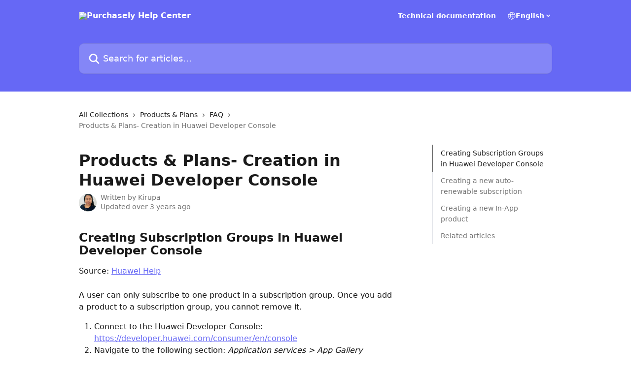

--- FILE ---
content_type: text/html; charset=utf-8
request_url: https://help.purchasely.io/en/articles/6321787-products-plans-creation-in-huawei-developer-console
body_size: 14820
content:
<!DOCTYPE html><html lang="en"><head><meta charSet="utf-8" data-next-head=""/><title data-next-head="">Products &amp; Plans- Creation in Huawei Developer Console | Purchasely Help Center</title><meta property="og:title" content="Products &amp; Plans- Creation in Huawei Developer Console | Purchasely Help Center" data-next-head=""/><meta name="twitter:title" content="Products &amp; Plans- Creation in Huawei Developer Console | Purchasely Help Center" data-next-head=""/><meta property="og:description" content="" data-next-head=""/><meta name="twitter:description" content="" data-next-head=""/><meta name="description" content="" data-next-head=""/><meta property="og:type" content="article" data-next-head=""/><meta name="robots" content="all" data-next-head=""/><meta name="viewport" content="width=device-width, initial-scale=1" data-next-head=""/><link href="https://intercom.help/purchasely/assets/favicon" rel="icon" data-next-head=""/><link rel="canonical" href="https://help.purchasely.io/en/articles/6321787-products-plans-creation-in-huawei-developer-console" data-next-head=""/><link rel="alternate" href="https://help.purchasely.io/en/articles/6321787-products-plans-creation-in-huawei-developer-console" hrefLang="en" data-next-head=""/><link rel="alternate" href="https://help.purchasely.io/en/articles/6321787-products-plans-creation-in-huawei-developer-console" hrefLang="x-default" data-next-head=""/><link nonce="j4OJHUOMIY2q0DI13/igturhepMIFIDjb9zr8bjGmWU=" rel="preload" href="https://static.intercomassets.com/_next/static/css/3141721a1e975790.css" as="style"/><link nonce="j4OJHUOMIY2q0DI13/igturhepMIFIDjb9zr8bjGmWU=" rel="stylesheet" href="https://static.intercomassets.com/_next/static/css/3141721a1e975790.css" data-n-g=""/><noscript data-n-css="j4OJHUOMIY2q0DI13/igturhepMIFIDjb9zr8bjGmWU="></noscript><script defer="" nonce="j4OJHUOMIY2q0DI13/igturhepMIFIDjb9zr8bjGmWU=" nomodule="" src="https://static.intercomassets.com/_next/static/chunks/polyfills-42372ed130431b0a.js"></script><script defer="" src="https://static.intercomassets.com/_next/static/chunks/7506.a4d4b38169fb1abb.js" nonce="j4OJHUOMIY2q0DI13/igturhepMIFIDjb9zr8bjGmWU="></script><script src="https://static.intercomassets.com/_next/static/chunks/webpack-9467db35ebb51a5b.js" nonce="j4OJHUOMIY2q0DI13/igturhepMIFIDjb9zr8bjGmWU=" defer=""></script><script src="https://static.intercomassets.com/_next/static/chunks/framework-1f1b8d38c1d86c61.js" nonce="j4OJHUOMIY2q0DI13/igturhepMIFIDjb9zr8bjGmWU=" defer=""></script><script src="https://static.intercomassets.com/_next/static/chunks/main-2c5e5f2c49cfa8a6.js" nonce="j4OJHUOMIY2q0DI13/igturhepMIFIDjb9zr8bjGmWU=" defer=""></script><script src="https://static.intercomassets.com/_next/static/chunks/pages/_app-eeb3563fd84abde7.js" nonce="j4OJHUOMIY2q0DI13/igturhepMIFIDjb9zr8bjGmWU=" defer=""></script><script src="https://static.intercomassets.com/_next/static/chunks/d0502abb-aa607f45f5026044.js" nonce="j4OJHUOMIY2q0DI13/igturhepMIFIDjb9zr8bjGmWU=" defer=""></script><script src="https://static.intercomassets.com/_next/static/chunks/6190-ef428f6633b5a03f.js" nonce="j4OJHUOMIY2q0DI13/igturhepMIFIDjb9zr8bjGmWU=" defer=""></script><script src="https://static.intercomassets.com/_next/static/chunks/5729-6d79ddfe1353a77c.js" nonce="j4OJHUOMIY2q0DI13/igturhepMIFIDjb9zr8bjGmWU=" defer=""></script><script src="https://static.intercomassets.com/_next/static/chunks/296-7834dcf3444315af.js" nonce="j4OJHUOMIY2q0DI13/igturhepMIFIDjb9zr8bjGmWU=" defer=""></script><script src="https://static.intercomassets.com/_next/static/chunks/4835-9db7cd232aae5617.js" nonce="j4OJHUOMIY2q0DI13/igturhepMIFIDjb9zr8bjGmWU=" defer=""></script><script src="https://static.intercomassets.com/_next/static/chunks/2735-8954effe331a5dbf.js" nonce="j4OJHUOMIY2q0DI13/igturhepMIFIDjb9zr8bjGmWU=" defer=""></script><script src="https://static.intercomassets.com/_next/static/chunks/pages/%5BhelpCenterIdentifier%5D/%5Blocale%5D/articles/%5BarticleSlug%5D-cb17d809302ca462.js" nonce="j4OJHUOMIY2q0DI13/igturhepMIFIDjb9zr8bjGmWU=" defer=""></script><script src="https://static.intercomassets.com/_next/static/q6-H78BUaZoMFb5mLFXsB/_buildManifest.js" nonce="j4OJHUOMIY2q0DI13/igturhepMIFIDjb9zr8bjGmWU=" defer=""></script><script src="https://static.intercomassets.com/_next/static/q6-H78BUaZoMFb5mLFXsB/_ssgManifest.js" nonce="j4OJHUOMIY2q0DI13/igturhepMIFIDjb9zr8bjGmWU=" defer=""></script><meta name="sentry-trace" content="032afd6b86dad940bbf2647c1d24b040-933a747625e64b2b-0"/><meta name="baggage" content="sentry-environment=production,sentry-release=ea9fe877243eed5ba8f1a47418a175aad6af4299,sentry-public_key=187f842308a64dea9f1f64d4b1b9c298,sentry-trace_id=032afd6b86dad940bbf2647c1d24b040,sentry-org_id=2129,sentry-sampled=false,sentry-sample_rand=0.6734364082527923,sentry-sample_rate=0"/><style id="__jsx-3336710802">:root{--body-bg: rgb(255, 255, 255);
--body-image: none;
--body-bg-rgb: 255, 255, 255;
--body-border: rgb(230, 230, 230);
--body-primary-color: #1a1a1a;
--body-secondary-color: #737373;
--body-reaction-bg: rgb(242, 242, 242);
--body-reaction-text-color: rgb(64, 64, 64);
--body-toc-active-border: #737373;
--body-toc-inactive-border: #f2f2f2;
--body-toc-inactive-color: #737373;
--body-toc-active-font-weight: 400;
--body-table-border: rgb(204, 204, 204);
--body-color: hsl(0, 0%, 0%);
--footer-bg: rgb(255, 255, 255);
--footer-image: none;
--footer-border: rgb(230, 230, 230);
--footer-color: hsl(211, 10%, 61%);
--header-bg: rgb(102, 104, 245);
--header-image: none;
--header-color: hsl(0, 0%, 100%);
--collection-card-bg: rgb(255, 255, 255);
--collection-card-image: none;
--collection-card-color: hsl(239, 88%, 68%);
--card-bg: rgb(255, 255, 255);
--card-border-color: rgb(230, 230, 230);
--card-border-inner-radius: 6px;
--card-border-radius: 8px;
--card-shadow: 0 1px 2px 0 rgb(0 0 0 / 0.05);
--search-bar-border-radius: 10px;
--search-bar-width: 100%;
--ticket-blue-bg-color: #dce1f9;
--ticket-blue-text-color: #334bfa;
--ticket-green-bg-color: #d7efdc;
--ticket-green-text-color: #0f7134;
--ticket-orange-bg-color: #ffebdb;
--ticket-orange-text-color: #b24d00;
--ticket-red-bg-color: #ffdbdb;
--ticket-red-text-color: #df2020;
--header-height: 245px;
--header-subheader-background-color: ;
--header-subheader-font-color: ;
--content-block-color: hsl(0, 0%, 0%);
--content-block-button-color: hsl(0, 0%, 0%);
--content-block-button-radius: nullpx;
--primary-color: hsl(239, 88%, 68%);
--primary-color-alpha-10: hsla(239, 88%, 68%, 0.1);
--primary-color-alpha-60: hsla(239, 88%, 68%, 0.6);
--text-on-primary-color: #1a1a1a}</style><style id="__jsx-1611979459">:root{--font-family-primary: system-ui, "Segoe UI", "Roboto", "Helvetica", "Arial", sans-serif, "Apple Color Emoji", "Segoe UI Emoji", "Segoe UI Symbol"}</style><style id="__jsx-2466147061">:root{--font-family-secondary: system-ui, "Segoe UI", "Roboto", "Helvetica", "Arial", sans-serif, "Apple Color Emoji", "Segoe UI Emoji", "Segoe UI Symbol"}</style><style id="__jsx-cf6f0ea00fa5c760">.fade-background.jsx-cf6f0ea00fa5c760{background:radial-gradient(333.38%100%at 50%0%,rgba(var(--body-bg-rgb),0)0%,rgba(var(--body-bg-rgb),.00925356)11.67%,rgba(var(--body-bg-rgb),.0337355)21.17%,rgba(var(--body-bg-rgb),.0718242)28.85%,rgba(var(--body-bg-rgb),.121898)35.03%,rgba(var(--body-bg-rgb),.182336)40.05%,rgba(var(--body-bg-rgb),.251516)44.25%,rgba(var(--body-bg-rgb),.327818)47.96%,rgba(var(--body-bg-rgb),.409618)51.51%,rgba(var(--body-bg-rgb),.495297)55.23%,rgba(var(--body-bg-rgb),.583232)59.47%,rgba(var(--body-bg-rgb),.671801)64.55%,rgba(var(--body-bg-rgb),.759385)70.81%,rgba(var(--body-bg-rgb),.84436)78.58%,rgba(var(--body-bg-rgb),.9551)88.2%,rgba(var(--body-bg-rgb),1)100%),var(--header-image),var(--header-bg);background-size:cover;background-position-x:center}</style><style id="__jsx-27f84a20f81f6ce9">.table-of-contents::-webkit-scrollbar{width:8px}.table-of-contents::-webkit-scrollbar-thumb{background-color:#f2f2f2;border-radius:8px}</style><style id="__jsx-a49d9ef8a9865a27">.table_of_contents.jsx-a49d9ef8a9865a27{max-width:260px;min-width:260px}</style><style id="__jsx-62724fba150252e0">.related_articles section a{color:initial}</style><style id="__jsx-4bed0c08ce36899e">.article_body a:not(.intercom-h2b-button){color:var(--primary-color)}article a.intercom-h2b-button{background-color:var(--primary-color);border:0}.zendesk-article table{overflow-x:scroll!important;display:block!important;height:auto!important}.intercom-interblocks-unordered-nested-list ul,.intercom-interblocks-ordered-nested-list ol{margin-top:16px;margin-bottom:16px}.intercom-interblocks-unordered-nested-list ul .intercom-interblocks-unordered-nested-list ul,.intercom-interblocks-unordered-nested-list ul .intercom-interblocks-ordered-nested-list ol,.intercom-interblocks-ordered-nested-list ol .intercom-interblocks-ordered-nested-list ol,.intercom-interblocks-ordered-nested-list ol .intercom-interblocks-unordered-nested-list ul{margin-top:0;margin-bottom:0}.intercom-interblocks-image a:focus{outline-offset:3px}</style></head><body><div id="__next"><div dir="ltr" class="h-full w-full"><a href="#main-content" class="sr-only font-bold text-header-color focus:not-sr-only focus:absolute focus:left-4 focus:top-4 focus:z-50" aria-roledescription="Link, Press control-option-right-arrow to exit">Skip to main content</a><main class="header__lite"><header id="header" data-testid="header" class="jsx-cf6f0ea00fa5c760 flex flex-col text-header-color"><div class="jsx-cf6f0ea00fa5c760 relative flex grow flex-col mb-9 bg-header-bg bg-header-image bg-cover bg-center pb-9"><div id="sr-announcement" aria-live="polite" class="jsx-cf6f0ea00fa5c760 sr-only"></div><div class="jsx-cf6f0ea00fa5c760 flex h-full flex-col items-center marker:shrink-0"><section class="relative flex w-full flex-col mb-6 pb-6"><div class="header__meta_wrapper flex justify-center px-5 pt-6 leading-none sm:px-10"><div class="flex items-center w-240" data-testid="subheader-container"><div class="mo__body header__site_name"><div class="header__logo"><a href="/en/"><img src="https://downloads.intercomcdn.com/i/o/278347/18bcba493cf4306cf24ee7c5/a784ff4cd9e7c652d8a8d669af5a373a.png" height="173" alt="Purchasely Help Center"/></a></div></div><div><div class="flex items-center font-semibold"><div class="flex items-center md:hidden" data-testid="small-screen-children"><button class="flex items-center border-none bg-transparent px-1.5" data-testid="hamburger-menu-button" aria-label="Open menu"><svg width="24" height="24" viewBox="0 0 16 16" xmlns="http://www.w3.org/2000/svg" class="fill-current"><path d="M1.86861 2C1.38889 2 1 2.3806 1 2.85008C1 3.31957 1.38889 3.70017 1.86861 3.70017H14.1314C14.6111 3.70017 15 3.31957 15 2.85008C15 2.3806 14.6111 2 14.1314 2H1.86861Z"></path><path d="M1 8C1 7.53051 1.38889 7.14992 1.86861 7.14992H14.1314C14.6111 7.14992 15 7.53051 15 8C15 8.46949 14.6111 8.85008 14.1314 8.85008H1.86861C1.38889 8.85008 1 8.46949 1 8Z"></path><path d="M1 13.1499C1 12.6804 1.38889 12.2998 1.86861 12.2998H14.1314C14.6111 12.2998 15 12.6804 15 13.1499C15 13.6194 14.6111 14 14.1314 14H1.86861C1.38889 14 1 13.6194 1 13.1499Z"></path></svg></button><div class="fixed right-0 top-0 z-50 h-full w-full hidden" data-testid="hamburger-menu"><div class="flex h-full w-full justify-end bg-black bg-opacity-30"><div class="flex h-fit w-full flex-col bg-white opacity-100 sm:h-full sm:w-1/2"><button class="text-body-font flex items-center self-end border-none bg-transparent pr-6 pt-6" data-testid="hamburger-menu-close-button" aria-label="Close menu"><svg width="24" height="24" viewBox="0 0 16 16" xmlns="http://www.w3.org/2000/svg"><path d="M3.5097 3.5097C3.84165 3.17776 4.37984 3.17776 4.71178 3.5097L7.99983 6.79775L11.2879 3.5097C11.6198 3.17776 12.158 3.17776 12.49 3.5097C12.8219 3.84165 12.8219 4.37984 12.49 4.71178L9.20191 7.99983L12.49 11.2879C12.8219 11.6198 12.8219 12.158 12.49 12.49C12.158 12.8219 11.6198 12.8219 11.2879 12.49L7.99983 9.20191L4.71178 12.49C4.37984 12.8219 3.84165 12.8219 3.5097 12.49C3.17776 12.158 3.17776 11.6198 3.5097 11.2879L6.79775 7.99983L3.5097 4.71178C3.17776 4.37984 3.17776 3.84165 3.5097 3.5097Z"></path></svg></button><nav class="flex flex-col pl-4 text-black"><a target="_blank" rel="noopener noreferrer" href="https://docs.purchasely.com/" class="mx-5 mb-5 text-md no-underline hover:opacity-80 md:mx-3 md:my-0 md:text-base" data-testid="header-link-0">Technical documentation</a><div class="relative cursor-pointer has-[:focus]:outline"><select class="peer absolute z-10 block h-6 w-full cursor-pointer opacity-0 md:text-base" aria-label="Change language" id="language-selector"><option value="/en/articles/6321787-products-plans-creation-in-huawei-developer-console" class="text-black" selected="">English</option></select><div class="mb-10 ml-5 flex items-center gap-1 text-md hover:opacity-80 peer-hover:opacity-80 md:m-0 md:ml-3 md:text-base" aria-hidden="true"><svg id="locale-picker-globe" width="16" height="16" viewBox="0 0 16 16" fill="none" xmlns="http://www.w3.org/2000/svg" class="shrink-0" aria-hidden="true"><path d="M8 15C11.866 15 15 11.866 15 8C15 4.13401 11.866 1 8 1C4.13401 1 1 4.13401 1 8C1 11.866 4.13401 15 8 15Z" stroke="currentColor" stroke-linecap="round" stroke-linejoin="round"></path><path d="M8 15C9.39949 15 10.534 11.866 10.534 8C10.534 4.13401 9.39949 1 8 1C6.60051 1 5.466 4.13401 5.466 8C5.466 11.866 6.60051 15 8 15Z" stroke="currentColor" stroke-linecap="round" stroke-linejoin="round"></path><path d="M1.448 5.75989H14.524" stroke="currentColor" stroke-linecap="round" stroke-linejoin="round"></path><path d="M1.448 10.2402H14.524" stroke="currentColor" stroke-linecap="round" stroke-linejoin="round"></path></svg>English<svg id="locale-picker-arrow" width="16" height="16" viewBox="0 0 16 16" fill="none" xmlns="http://www.w3.org/2000/svg" class="shrink-0" aria-hidden="true"><path d="M5 6.5L8.00093 9.5L11 6.50187" stroke="currentColor" stroke-width="1.5" stroke-linecap="round" stroke-linejoin="round"></path></svg></div></div></nav></div></div></div></div><nav class="hidden items-center md:flex" data-testid="large-screen-children"><a target="_blank" rel="noopener noreferrer" href="https://docs.purchasely.com/" class="mx-5 mb-5 text-md no-underline hover:opacity-80 md:mx-3 md:my-0 md:text-base" data-testid="header-link-0">Technical documentation</a><div class="relative cursor-pointer has-[:focus]:outline"><select class="peer absolute z-10 block h-6 w-full cursor-pointer opacity-0 md:text-base" aria-label="Change language" id="language-selector"><option value="/en/articles/6321787-products-plans-creation-in-huawei-developer-console" class="text-black" selected="">English</option></select><div class="mb-10 ml-5 flex items-center gap-1 text-md hover:opacity-80 peer-hover:opacity-80 md:m-0 md:ml-3 md:text-base" aria-hidden="true"><svg id="locale-picker-globe" width="16" height="16" viewBox="0 0 16 16" fill="none" xmlns="http://www.w3.org/2000/svg" class="shrink-0" aria-hidden="true"><path d="M8 15C11.866 15 15 11.866 15 8C15 4.13401 11.866 1 8 1C4.13401 1 1 4.13401 1 8C1 11.866 4.13401 15 8 15Z" stroke="currentColor" stroke-linecap="round" stroke-linejoin="round"></path><path d="M8 15C9.39949 15 10.534 11.866 10.534 8C10.534 4.13401 9.39949 1 8 1C6.60051 1 5.466 4.13401 5.466 8C5.466 11.866 6.60051 15 8 15Z" stroke="currentColor" stroke-linecap="round" stroke-linejoin="round"></path><path d="M1.448 5.75989H14.524" stroke="currentColor" stroke-linecap="round" stroke-linejoin="round"></path><path d="M1.448 10.2402H14.524" stroke="currentColor" stroke-linecap="round" stroke-linejoin="round"></path></svg>English<svg id="locale-picker-arrow" width="16" height="16" viewBox="0 0 16 16" fill="none" xmlns="http://www.w3.org/2000/svg" class="shrink-0" aria-hidden="true"><path d="M5 6.5L8.00093 9.5L11 6.50187" stroke="currentColor" stroke-width="1.5" stroke-linecap="round" stroke-linejoin="round"></path></svg></div></div></nav></div></div></div></div></section><section class="relative mx-5 flex h-full w-full flex-col items-center px-5 sm:px-10"><div class="flex h-full max-w-full flex-col w-240" data-testid="main-header-container"><div id="search-bar" class="relative w-full"><form action="/en/" autoComplete="off"><div class="flex w-full flex-col"><div class="relative flex w-full sm:w-search-bar"><label for="search-input" class="sr-only">Search for articles...</label><input id="search-input" type="text" autoComplete="off" class="peer w-full rounded-search-bar border border-black-alpha-8 bg-white-alpha-20 p-4 ps-12 font-secondary text-lg text-header-color shadow-search-bar outline-none transition ease-linear placeholder:text-header-color hover:bg-white-alpha-27 hover:shadow-search-bar-hover focus:border-transparent focus:bg-white focus:text-black-10 focus:shadow-search-bar-focused placeholder:focus:text-black-45" placeholder="Search for articles..." name="q" aria-label="Search for articles..." value=""/><div class="absolute inset-y-0 start-0 flex items-center fill-header-color peer-focus-visible:fill-black-45 pointer-events-none ps-5"><svg width="22" height="21" viewBox="0 0 22 21" xmlns="http://www.w3.org/2000/svg" class="fill-inherit" aria-hidden="true"><path fill-rule="evenodd" clip-rule="evenodd" d="M3.27485 8.7001C3.27485 5.42781 5.92757 2.7751 9.19985 2.7751C12.4721 2.7751 15.1249 5.42781 15.1249 8.7001C15.1249 11.9724 12.4721 14.6251 9.19985 14.6251C5.92757 14.6251 3.27485 11.9724 3.27485 8.7001ZM9.19985 0.225098C4.51924 0.225098 0.724854 4.01948 0.724854 8.7001C0.724854 13.3807 4.51924 17.1751 9.19985 17.1751C11.0802 17.1751 12.8176 16.5627 14.2234 15.5265L19.0981 20.4013C19.5961 20.8992 20.4033 20.8992 20.9013 20.4013C21.3992 19.9033 21.3992 19.0961 20.9013 18.5981L16.0264 13.7233C17.0625 12.3176 17.6749 10.5804 17.6749 8.7001C17.6749 4.01948 13.8805 0.225098 9.19985 0.225098Z"></path></svg></div></div></div></form></div></div></section></div></div></header><div class="z-1 flex shrink-0 grow basis-auto justify-center px-5 sm:px-10"><section data-testid="main-content" id="main-content" class="max-w-full w-240"><section data-testid="article-section" class="section section__article"><div class="flex-row-reverse justify-between flex"><div class="jsx-a49d9ef8a9865a27 w-61 sticky top-8 ml-7 max-w-61 self-start max-lg:hidden mt-16"><div class="jsx-27f84a20f81f6ce9 table-of-contents max-h-[calc(100vh-96px)] overflow-y-auto rounded-2xl text-body-primary-color hover:text-primary max-lg:border max-lg:border-solid max-lg:border-body-border max-lg:shadow-solid-1"><div data-testid="toc-dropdown" class="jsx-27f84a20f81f6ce9 hidden cursor-pointer justify-between border-b max-lg:flex max-lg:flex-row max-lg:border-x-0 max-lg:border-t-0 max-lg:border-solid max-lg:border-b-body-border"><div class="jsx-27f84a20f81f6ce9 my-2 max-lg:pl-4">Table of contents</div><div class="jsx-27f84a20f81f6ce9 "><svg class="ml-2 mr-4 mt-3 transition-transform" transform="rotate(180)" width="16" height="16" fill="none" xmlns="http://www.w3.org/2000/svg"><path fill-rule="evenodd" clip-rule="evenodd" d="M3.93353 5.93451C4.24595 5.62209 4.75248 5.62209 5.0649 5.93451L7.99922 8.86882L10.9335 5.93451C11.246 5.62209 11.7525 5.62209 12.0649 5.93451C12.3773 6.24693 12.3773 6.75346 12.0649 7.06588L8.5649 10.5659C8.25249 10.8783 7.74595 10.8783 7.43353 10.5659L3.93353 7.06588C3.62111 6.75346 3.62111 6.24693 3.93353 5.93451Z" fill="currentColor"></path></svg></div></div><div data-testid="toc-body" class="jsx-27f84a20f81f6ce9 my-2"><section data-testid="toc-section-0" class="jsx-27f84a20f81f6ce9 flex border-y-0 border-e-0 border-s-2 border-solid py-1.5 max-lg:border-none border-body-toc-active-border px-4"><a id="#h_559093ae8a" href="#h_559093ae8a" data-testid="toc-link-0" class="jsx-27f84a20f81f6ce9 w-full no-underline hover:text-body-primary-color max-lg:inline-block max-lg:text-body-primary-color max-lg:hover:text-primary lg:text-base font-toc-active text-body-primary-color"></a></section><section data-testid="toc-section-1" class="jsx-27f84a20f81f6ce9 flex border-y-0 border-e-0 border-s-2 border-solid py-1.5 max-lg:border-none px-4"><a id="#h_e614fd66a4" href="#h_e614fd66a4" data-testid="toc-link-1" class="jsx-27f84a20f81f6ce9 w-full no-underline hover:text-body-primary-color max-lg:inline-block max-lg:text-body-primary-color max-lg:hover:text-primary lg:text-base text-body-toc-inactive-color"></a></section><section data-testid="toc-section-2" class="jsx-27f84a20f81f6ce9 flex border-y-0 border-e-0 border-s-2 border-solid py-1.5 max-lg:border-none px-4"><a id="#h_24d6aae875" href="#h_24d6aae875" data-testid="toc-link-2" class="jsx-27f84a20f81f6ce9 w-full no-underline hover:text-body-primary-color max-lg:inline-block max-lg:text-body-primary-color max-lg:hover:text-primary lg:text-base text-body-toc-inactive-color"></a></section><section data-testid="toc-section-3" class="jsx-27f84a20f81f6ce9 flex border-y-0 border-e-0 border-s-2 border-solid py-1.5 max-lg:border-none px-4"><a id="#h_e221be8459" href="#h_e221be8459" data-testid="toc-link-3" class="jsx-27f84a20f81f6ce9 w-full no-underline hover:text-body-primary-color max-lg:inline-block max-lg:text-body-primary-color max-lg:hover:text-primary lg:text-base text-body-toc-inactive-color"></a></section></div></div></div><div class="relative z-3 w-full lg:max-w-160 "><div class="flex pb-6 max-md:pb-2 lg:max-w-160"><div tabindex="-1" class="focus:outline-none"><div class="flex flex-wrap items-baseline pb-4 text-base" tabindex="0" role="navigation" aria-label="Breadcrumb"><a href="/en/" class="pr-2 text-body-primary-color no-underline hover:text-body-secondary-color">All Collections</a><div class="pr-2" aria-hidden="true"><svg width="6" height="10" viewBox="0 0 6 10" class="block h-2 w-2 fill-body-secondary-color rtl:rotate-180" xmlns="http://www.w3.org/2000/svg"><path fill-rule="evenodd" clip-rule="evenodd" d="M0.648862 0.898862C0.316916 1.23081 0.316916 1.769 0.648862 2.10094L3.54782 4.9999L0.648862 7.89886C0.316916 8.23081 0.316917 8.769 0.648862 9.10094C0.980808 9.43289 1.519 9.43289 1.85094 9.10094L5.35094 5.60094C5.68289 5.269 5.68289 4.73081 5.35094 4.39886L1.85094 0.898862C1.519 0.566916 0.980807 0.566916 0.648862 0.898862Z"></path></svg></div><a href="https://help.purchasely.io/en/collections/3507048-products-plans" class="pr-2 text-body-primary-color no-underline hover:text-body-secondary-color" data-testid="breadcrumb-0">Products &amp; Plans</a><div class="pr-2" aria-hidden="true"><svg width="6" height="10" viewBox="0 0 6 10" class="block h-2 w-2 fill-body-secondary-color rtl:rotate-180" xmlns="http://www.w3.org/2000/svg"><path fill-rule="evenodd" clip-rule="evenodd" d="M0.648862 0.898862C0.316916 1.23081 0.316916 1.769 0.648862 2.10094L3.54782 4.9999L0.648862 7.89886C0.316916 8.23081 0.316917 8.769 0.648862 9.10094C0.980808 9.43289 1.519 9.43289 1.85094 9.10094L5.35094 5.60094C5.68289 5.269 5.68289 4.73081 5.35094 4.39886L1.85094 0.898862C1.519 0.566916 0.980807 0.566916 0.648862 0.898862Z"></path></svg></div><a href="https://help.purchasely.io/en/collections/3539822-faq" class="pr-2 text-body-primary-color no-underline hover:text-body-secondary-color" data-testid="breadcrumb-1">FAQ</a><div class="pr-2" aria-hidden="true"><svg width="6" height="10" viewBox="0 0 6 10" class="block h-2 w-2 fill-body-secondary-color rtl:rotate-180" xmlns="http://www.w3.org/2000/svg"><path fill-rule="evenodd" clip-rule="evenodd" d="M0.648862 0.898862C0.316916 1.23081 0.316916 1.769 0.648862 2.10094L3.54782 4.9999L0.648862 7.89886C0.316916 8.23081 0.316917 8.769 0.648862 9.10094C0.980808 9.43289 1.519 9.43289 1.85094 9.10094L5.35094 5.60094C5.68289 5.269 5.68289 4.73081 5.35094 4.39886L1.85094 0.898862C1.519 0.566916 0.980807 0.566916 0.648862 0.898862Z"></path></svg></div><div class="text-body-secondary-color">Products &amp; Plans- Creation in Huawei Developer Console</div></div></div></div><div class=""><div class="article intercom-force-break"><div class="mb-10 max-lg:mb-6"><div class="flex flex-col gap-4"><div class="flex flex-col"><h1 class="mb-1 font-primary text-2xl font-bold leading-10 text-body-primary-color">Products &amp; Plans- Creation in Huawei Developer Console</h1></div><div class="avatar"><div class="avatar__photo"><img width="24" height="24" src="https://static.intercomassets.com/avatars/5329251/square_128/Image_from_iOS-1643017200.jpg" alt="Kirupa avatar" class="inline-flex items-center justify-center rounded-full bg-primary text-lg font-bold leading-6 text-primary-text shadow-solid-2 shadow-body-bg [&amp;:nth-child(n+2)]:hidden lg:[&amp;:nth-child(n+2)]:inline-flex h-8 w-8 sm:h-9 sm:w-9"/></div><div class="avatar__info -mt-0.5 text-base"><span class="text-body-secondary-color"><div>Written by <span>Kirupa</span></div> <!-- -->Updated over 3 years ago</span></div></div></div></div><div class="jsx-4bed0c08ce36899e flex-col"><div class="jsx-4bed0c08ce36899e mb-7 ml-0 text-md max-messenger:mb-6 lg:hidden"><div class="jsx-27f84a20f81f6ce9 table-of-contents max-h-[calc(100vh-96px)] overflow-y-auto rounded-2xl text-body-primary-color hover:text-primary max-lg:border max-lg:border-solid max-lg:border-body-border max-lg:shadow-solid-1"><div data-testid="toc-dropdown" class="jsx-27f84a20f81f6ce9 hidden cursor-pointer justify-between border-b max-lg:flex max-lg:flex-row max-lg:border-x-0 max-lg:border-t-0 max-lg:border-solid max-lg:border-b-body-border border-b-0"><div class="jsx-27f84a20f81f6ce9 my-2 max-lg:pl-4">Table of contents</div><div class="jsx-27f84a20f81f6ce9 "><svg class="ml-2 mr-4 mt-3 transition-transform" transform="" width="16" height="16" fill="none" xmlns="http://www.w3.org/2000/svg"><path fill-rule="evenodd" clip-rule="evenodd" d="M3.93353 5.93451C4.24595 5.62209 4.75248 5.62209 5.0649 5.93451L7.99922 8.86882L10.9335 5.93451C11.246 5.62209 11.7525 5.62209 12.0649 5.93451C12.3773 6.24693 12.3773 6.75346 12.0649 7.06588L8.5649 10.5659C8.25249 10.8783 7.74595 10.8783 7.43353 10.5659L3.93353 7.06588C3.62111 6.75346 3.62111 6.24693 3.93353 5.93451Z" fill="currentColor"></path></svg></div></div><div data-testid="toc-body" class="jsx-27f84a20f81f6ce9 hidden my-2"><section data-testid="toc-section-0" class="jsx-27f84a20f81f6ce9 flex border-y-0 border-e-0 border-s-2 border-solid py-1.5 max-lg:border-none border-body-toc-active-border px-4"><a id="#h_559093ae8a" href="#h_559093ae8a" data-testid="toc-link-0" class="jsx-27f84a20f81f6ce9 w-full no-underline hover:text-body-primary-color max-lg:inline-block max-lg:text-body-primary-color max-lg:hover:text-primary lg:text-base font-toc-active text-body-primary-color"></a></section><section data-testid="toc-section-1" class="jsx-27f84a20f81f6ce9 flex border-y-0 border-e-0 border-s-2 border-solid py-1.5 max-lg:border-none px-4"><a id="#h_e614fd66a4" href="#h_e614fd66a4" data-testid="toc-link-1" class="jsx-27f84a20f81f6ce9 w-full no-underline hover:text-body-primary-color max-lg:inline-block max-lg:text-body-primary-color max-lg:hover:text-primary lg:text-base text-body-toc-inactive-color"></a></section><section data-testid="toc-section-2" class="jsx-27f84a20f81f6ce9 flex border-y-0 border-e-0 border-s-2 border-solid py-1.5 max-lg:border-none px-4"><a id="#h_24d6aae875" href="#h_24d6aae875" data-testid="toc-link-2" class="jsx-27f84a20f81f6ce9 w-full no-underline hover:text-body-primary-color max-lg:inline-block max-lg:text-body-primary-color max-lg:hover:text-primary lg:text-base text-body-toc-inactive-color"></a></section><section data-testid="toc-section-3" class="jsx-27f84a20f81f6ce9 flex border-y-0 border-e-0 border-s-2 border-solid py-1.5 max-lg:border-none px-4"><a id="#h_e221be8459" href="#h_e221be8459" data-testid="toc-link-3" class="jsx-27f84a20f81f6ce9 w-full no-underline hover:text-body-primary-color max-lg:inline-block max-lg:text-body-primary-color max-lg:hover:text-primary lg:text-base text-body-toc-inactive-color"></a></section></div></div></div><div class="jsx-4bed0c08ce36899e article_body"><article class="jsx-4bed0c08ce36899e "><div class="intercom-interblocks-heading intercom-interblocks-align-left"><h1 id="h_559093ae8a">Creating Subscription Groups in Huawei Developer Console</h1></div><div class="intercom-interblocks-paragraph no-margin intercom-interblocks-align-left"><p>Source: <a href="https://developer.huawei.com/consumer/en/doc/distribution/app/agc-help-manage-subscription-group-0000001100174674" rel="nofollow noopener noreferrer" target="_blank">Huawei Help</a></p></div><div class="intercom-interblocks-paragraph no-margin intercom-interblocks-align-left"><p> </p></div><div class="intercom-interblocks-paragraph no-margin intercom-interblocks-align-left"><p>A user can only subscribe to one product in a subscription group. Once you add a product to a subscription group, you cannot remove it.</p></div><div class="intercom-interblocks-ordered-nested-list"><ol><li><div class="intercom-interblocks-paragraph no-margin intercom-interblocks-align-left"><p>Connect to the Huawei Developer Console: <a href="https://developer.huawei.com/consumer/en/console" rel="nofollow noopener noreferrer" target="_blank">https://developer.huawei.com/consumer/en/console</a>​</p></div></li><li><div class="intercom-interblocks-paragraph no-margin intercom-interblocks-align-left"><p>Navigate to the following section: <i>Application services &gt; App Gallery Connect &gt; My Apps &gt; [YOUR APP] &gt; Operate &gt; Product Management &gt; Products</i></p></div></li><li><div class="intercom-interblocks-paragraph no-margin intercom-interblocks-align-left"><p>Click on <i>Add subscription group</i></p></div></li></ol></div><div class="intercom-interblocks-image intercom-interblocks-align-left"><a href="https://purchasely.intercom-attachments-1.com/i/o/535402566/0c1b93840b0a003bcf0451a3/assets-2F-MHAzdlUVqKyZvwTnNIE-2F-MR0hLsvMiip_We0iz_X-2F-MR0hc5RqtUnDW5dkVQN-2FScreenshot_20210114_172431.png?expires=1768853700&amp;signature=1d719c84b4f7890d0e345bccaa20161d60860bc71f21a67f04bb75053c65abc3&amp;req=cSMiEsl8mIdZFb4f3HP0gHWqcqwx5E6tOAyBeptYQU%2FH%2B3%2BQGeQOeuFYNfkX%0ARO9aZcGcQ7sJ9XkNLg%3D%3D%0A" target="_blank" rel="noreferrer nofollow noopener"><img src="https://purchasely.intercom-attachments-1.com/i/o/535402566/0c1b93840b0a003bcf0451a3/assets-2F-MHAzdlUVqKyZvwTnNIE-2F-MR0hLsvMiip_We0iz_X-2F-MR0hc5RqtUnDW5dkVQN-2FScreenshot_20210114_172431.png?expires=1768853700&amp;signature=1d719c84b4f7890d0e345bccaa20161d60860bc71f21a67f04bb75053c65abc3&amp;req=cSMiEsl8mIdZFb4f3HP0gHWqcqwx5E6tOAyBeptYQU%2FH%2B3%2BQGeQOeuFYNfkX%0ARO9aZcGcQ7sJ9XkNLg%3D%3D%0A" width="830"/></a></div><div class="intercom-interblocks-heading intercom-interblocks-align-left"><h1 id="h_e614fd66a4">Creating a new auto-renewable subscription</h1></div><div class="intercom-interblocks-ordered-nested-list"><ol><li><div class="intercom-interblocks-paragraph no-margin intercom-interblocks-align-left"><p>Connect to the Huawei Developer Console: <a href="https://developer.huawei.com/consumer/en/console" rel="nofollow noopener noreferrer" target="_blank">https://developer.huawei.com/consumer/en/console</a>​</p></div></li><li><div class="intercom-interblocks-paragraph no-margin intercom-interblocks-align-left"><p>Navigate to the following section: <i>Application services &gt; App Gallery Connect &gt; My Apps &gt; [YOUR APP] &gt; Operate &gt; Product Management &gt; Products</i></p></div></li><li><div class="intercom-interblocks-paragraph no-margin intercom-interblocks-align-left"><p>Click on <i>Add Product</i></p></div></li><li><div class="intercom-interblocks-paragraph no-margin intercom-interblocks-align-left"><p>Select <b>Auto-renewable subscriptions</b> type</p></div></li><li><div class="intercom-interblocks-paragraph no-margin intercom-interblocks-align-left"><p>Fill in the <b>Product ID </b>and all the details such as name, description and language</p></div></li><li><div class="intercom-interblocks-paragraph no-margin intercom-interblocks-align-left"><p>Adjust the subscription duration &amp; group</p></div></li><li><div class="intercom-interblocks-paragraph no-margin intercom-interblocks-align-left"><p>Click on the save button in the top right corner and click on <b><i>View and Edit </i></b>to adjust pricing</p></div></li></ol></div><div class="intercom-interblocks-image intercom-interblocks-align-left"><a href="https://purchasely.intercom-attachments-1.com/i/o/535402569/06ed0438bf7d60adf79d99ff/assets-2F-MHAzdlUVqKyZvwTnNIE-2F-MR0fr2gNQyg2eNKNCfB-2F-MR0gO6xkm08WlrisPLx-2FScreenshot_20210114_171903.png?expires=1768853700&amp;signature=b1698adfd11722e5d96e88d2274aa9552e5701d02192c6cba787821597a75568&amp;req=cSMiEsl8mIdWFb4f3HP0gNEu8hIC%2BYrbxhpmUo1zj59lM1wISjh2fNu36Mnl%0Aquvpq6E3CL95fyrH8g%3D%3D%0A" target="_blank" rel="noreferrer nofollow noopener"><img src="https://purchasely.intercom-attachments-1.com/i/o/535402569/06ed0438bf7d60adf79d99ff/assets-2F-MHAzdlUVqKyZvwTnNIE-2F-MR0fr2gNQyg2eNKNCfB-2F-MR0gO6xkm08WlrisPLx-2FScreenshot_20210114_171903.png?expires=1768853700&amp;signature=b1698adfd11722e5d96e88d2274aa9552e5701d02192c6cba787821597a75568&amp;req=cSMiEsl8mIdWFb4f3HP0gNEu8hIC%2BYrbxhpmUo1zj59lM1wISjh2fNu36Mnl%0Aquvpq6E3CL95fyrH8g%3D%3D%0A" width="830"/></a></div><div class="intercom-interblocks-image intercom-interblocks-align-left"><a href="https://purchasely.intercom-attachments-1.com/i/o/535402575/05b411d12b1e572c26c9ada6/assets-2F-MHAzdlUVqKyZvwTnNIE-2F-MR0fr2gNQyg2eNKNCfB-2F-MR0gzWVQ99psa2CopBG-2FScreenshot_20210114_172145.png?expires=1768853700&amp;signature=daf642f738a9918078b9a407dd8bd689a4a8f08748c12b156e6990417adc08f1&amp;req=cSMiEsl8mIZaFb4f3HP0gAL25cc%2BgbSD%2BP1LkXYA4o%2BxVEAamxwJMIyc6zLH%0A2SWUDwhH9GxtRzSTTg%3D%3D%0A" target="_blank" rel="noreferrer nofollow noopener"><img src="https://purchasely.intercom-attachments-1.com/i/o/535402575/05b411d12b1e572c26c9ada6/assets-2F-MHAzdlUVqKyZvwTnNIE-2F-MR0fr2gNQyg2eNKNCfB-2F-MR0gzWVQ99psa2CopBG-2FScreenshot_20210114_172145.png?expires=1768853700&amp;signature=daf642f738a9918078b9a407dd8bd689a4a8f08748c12b156e6990417adc08f1&amp;req=cSMiEsl8mIZaFb4f3HP0gAL25cc%2BgbSD%2BP1LkXYA4o%2BxVEAamxwJMIyc6zLH%0A2SWUDwhH9GxtRzSTTg%3D%3D%0A" width="830"/></a></div><div class="intercom-interblocks-paragraph no-margin intercom-interblocks-align-left"><p>The value of the <b>Product ID</b> parameter will be needed to be mapped with the corresponding plan in the Purchasely Console.</p></div><div class="intercom-interblocks-heading intercom-interblocks-align-left"><h1 id="h_24d6aae875">Creating a new In-App product</h1></div><div class="intercom-interblocks-ordered-nested-list"><ol><li><div class="intercom-interblocks-paragraph no-margin intercom-interblocks-align-left"><p>Connect to the Huawei Developer Console: <a href="https://developer.huawei.com/consumer/en/console" rel="nofollow noopener noreferrer" target="_blank">https://developer.huawei.com/consumer/en/console</a>​</p></div></li><li><div class="intercom-interblocks-paragraph no-margin intercom-interblocks-align-left"><p>Navigate to the following section: <i>Application services &gt; App Gallery Connect &gt; My Apps &gt; [YOUR APP] &gt; Operate &gt; Product Management &gt; Products</i></p></div></li><li><div class="intercom-interblocks-paragraph no-margin intercom-interblocks-align-left"><p>Click on <i>Add Product</i></p></div></li><li><div class="intercom-interblocks-paragraph no-margin intercom-interblocks-align-left"><p>Select <b>Consumables </b>or<b> Non-consumables</b> type</p></div></li><li><div class="intercom-interblocks-paragraph no-margin intercom-interblocks-align-left"><p>Fill in the <b>Product ID </b>and details such as name and description which will be displayed to the user</p></div></li><li><div class="intercom-interblocks-paragraph no-margin intercom-interblocks-align-left"><p>Click on the save button in the top right corner and click on <b><i>View and Edit </i></b>to adjust pricing</p></div></li></ol></div><div class="intercom-interblocks-image intercom-interblocks-align-left"><a href="https://purchasely.intercom-attachments-1.com/i/o/535402585/d94383f22967eeafef53220d/assets-2F-MHAzdlUVqKyZvwTnNIE-2F-MR0hLsvMiip_We0iz_X-2F-MR0i_UTRtFbX5OYwB4a-2FScreenshot_20210114_172842.png?expires=1768853700&amp;signature=c03691f7b1331b32a35de93d64d549b041b5cf4df9bff1c5dd8e7c238844a5a9&amp;req=cSMiEsl8mIlaFb4f3HP0gPSUv5GwdPVeX%2BVxXtKM%2Bg%2BXnDiUiC0MlX%2B835%2B2%0AA%2BJ7FLqGkvzX1cKCag%3D%3D%0A" target="_blank" rel="noreferrer nofollow noopener"><img src="https://purchasely.intercom-attachments-1.com/i/o/535402585/d94383f22967eeafef53220d/assets-2F-MHAzdlUVqKyZvwTnNIE-2F-MR0hLsvMiip_We0iz_X-2F-MR0i_UTRtFbX5OYwB4a-2FScreenshot_20210114_172842.png?expires=1768853700&amp;signature=c03691f7b1331b32a35de93d64d549b041b5cf4df9bff1c5dd8e7c238844a5a9&amp;req=cSMiEsl8mIlaFb4f3HP0gPSUv5GwdPVeX%2BVxXtKM%2Bg%2BXnDiUiC0MlX%2B835%2B2%0AA%2BJ7FLqGkvzX1cKCag%3D%3D%0A" width="830"/></a></div><div class="intercom-interblocks-paragraph no-margin intercom-interblocks-align-left"><p>The value of the <b>Product ID</b> parameter will be needs to be mapped with the corresponding plan in the Purchasely Console.</p></div><div class="intercom-interblocks-paragraph no-margin intercom-interblocks-align-left"><p>A consumable can be purchased an infinite time, whereas a non-consumable can only be purchased once in Huawei App Gallery.</p></div><div class="intercom-interblocks-paragraph no-margin intercom-interblocks-align-left"><p> </p></div><div class="intercom-interblocks-heading intercom-interblocks-align-left"><h1 id="h_e221be8459">Related articles</h1></div><div class="intercom-interblocks-unordered-nested-list"><ul><li><div class="intercom-interblocks-paragraph no-margin intercom-interblocks-align-left"><p><a href="https://help.purchasely.com/en/articles/6309257-products-plans-creation-in-apple-app-store-connect" rel="nofollow noopener noreferrer" target="_blank">IAP creation in Apple App Store</a></p></div></li><li><div class="intercom-interblocks-paragraph no-margin intercom-interblocks-align-left"><p><a href="https://help.purchasely.io/en/articles/6321780-products-plans-creation-in-google-play-store">IAP creation in Google Play  Store</a></p></div></li><li><div class="intercom-interblocks-paragraph no-margin intercom-interblocks-align-left"><p><a href="https://help.purchasely.com/en/articles/6321785-products-plans-creation-in-amazon-app-store" rel="nofollow noopener noreferrer" target="_blank">IAP creation in Amazon App Store</a></p></div></li><li><div class="intercom-interblocks-paragraph no-margin intercom-interblocks-align-left"><p><a href="https://help.purchasely.com/en/articles/5950782-products-plans-definition-in-purchasely" rel="nofollow noopener noreferrer" target="_blank">Products and Plans creation in Purchasely</a></p></div><div class="intercom-interblocks-paragraph no-margin intercom-interblocks-align-left"><p> </p></div></li></ul></div><div class="intercom-interblocks-paragraph no-margin intercom-interblocks-align-left"><p> </p></div><div class="intercom-interblocks-paragraph no-margin intercom-interblocks-align-left"><p> </p></div><section class="jsx-62724fba150252e0 related_articles my-6"><hr class="jsx-62724fba150252e0 my-6 sm:my-8"/><div class="jsx-62724fba150252e0 mb-3 text-xl font-bold">Related Articles</div><section class="flex flex-col rounded-card border border-solid border-card-border bg-card-bg p-2 sm:p-3"><a class="duration-250 group/article flex flex-row justify-between gap-2 py-2 no-underline transition ease-linear hover:bg-primary-alpha-10 hover:text-primary sm:rounded-card-inner sm:py-3 rounded-card-inner px-3" href="https://help.purchasely.io/en/articles/5978221-test-in-app-purchase-integration-in-huawei-appgallery-connect" data-testid="article-link"><div class="flex flex-col p-0"><span class="m-0 text-md text-body-primary-color group-hover/article:text-primary">Test In-App Purchase- Integration in Huawei AppGallery Connect</span></div><div class="flex shrink-0 flex-col justify-center p-0"><svg class="block h-4 w-4 text-primary ltr:-rotate-90 rtl:rotate-90" fill="currentColor" viewBox="0 0 20 20" xmlns="http://www.w3.org/2000/svg"><path fill-rule="evenodd" d="M5.293 7.293a1 1 0 011.414 0L10 10.586l3.293-3.293a1 1 0 111.414 1.414l-4 4a1 1 0 01-1.414 0l-4-4a1 1 0 010-1.414z" clip-rule="evenodd"></path></svg></div></a><a class="duration-250 group/article flex flex-row justify-between gap-2 py-2 no-underline transition ease-linear hover:bg-primary-alpha-10 hover:text-primary sm:rounded-card-inner sm:py-3 rounded-card-inner px-3" href="https://help.purchasely.io/en/articles/6084357-prices-in-google-console-and-my-application-are-not-the-same" data-testid="article-link"><div class="flex flex-col p-0"><span class="m-0 text-md text-body-primary-color group-hover/article:text-primary">Prices in Google console and my application are not the same</span></div><div class="flex shrink-0 flex-col justify-center p-0"><svg class="block h-4 w-4 text-primary ltr:-rotate-90 rtl:rotate-90" fill="currentColor" viewBox="0 0 20 20" xmlns="http://www.w3.org/2000/svg"><path fill-rule="evenodd" d="M5.293 7.293a1 1 0 011.414 0L10 10.586l3.293-3.293a1 1 0 111.414 1.414l-4 4a1 1 0 01-1.414 0l-4-4a1 1 0 010-1.414z" clip-rule="evenodd"></path></svg></div></a><a class="duration-250 group/article flex flex-row justify-between gap-2 py-2 no-underline transition ease-linear hover:bg-primary-alpha-10 hover:text-primary sm:rounded-card-inner sm:py-3 rounded-card-inner px-3" href="https://help.purchasely.io/en/articles/6084643-application-distribution-in-hong-kong-and-mainland-china" data-testid="article-link"><div class="flex flex-col p-0"><span class="m-0 text-md text-body-primary-color group-hover/article:text-primary">Application distribution in Hong Kong and Mainland China</span></div><div class="flex shrink-0 flex-col justify-center p-0"><svg class="block h-4 w-4 text-primary ltr:-rotate-90 rtl:rotate-90" fill="currentColor" viewBox="0 0 20 20" xmlns="http://www.w3.org/2000/svg"><path fill-rule="evenodd" d="M5.293 7.293a1 1 0 011.414 0L10 10.586l3.293-3.293a1 1 0 111.414 1.414l-4 4a1 1 0 01-1.414 0l-4-4a1 1 0 010-1.414z" clip-rule="evenodd"></path></svg></div></a><a class="duration-250 group/article flex flex-row justify-between gap-2 py-2 no-underline transition ease-linear hover:bg-primary-alpha-10 hover:text-primary sm:rounded-card-inner sm:py-3 rounded-card-inner px-3" href="https://help.purchasely.io/en/articles/6321785-products-plans-creation-in-amazon-app-store" data-testid="article-link"><div class="flex flex-col p-0"><span class="m-0 text-md text-body-primary-color group-hover/article:text-primary">Products &amp; Plans- Creation in Amazon App Store</span></div><div class="flex shrink-0 flex-col justify-center p-0"><svg class="block h-4 w-4 text-primary ltr:-rotate-90 rtl:rotate-90" fill="currentColor" viewBox="0 0 20 20" xmlns="http://www.w3.org/2000/svg"><path fill-rule="evenodd" d="M5.293 7.293a1 1 0 011.414 0L10 10.586l3.293-3.293a1 1 0 111.414 1.414l-4 4a1 1 0 01-1.414 0l-4-4a1 1 0 010-1.414z" clip-rule="evenodd"></path></svg></div></a><a class="duration-250 group/article flex flex-row justify-between gap-2 py-2 no-underline transition ease-linear hover:bg-primary-alpha-10 hover:text-primary sm:rounded-card-inner sm:py-3 rounded-card-inner px-3" href="https://help.purchasely.io/en/articles/6518628-can-sandbox-purchases-deleted-from-purchasely-console" data-testid="article-link"><div class="flex flex-col p-0"><span class="m-0 text-md text-body-primary-color group-hover/article:text-primary">Can sandbox purchases deleted from Purchasely Console?</span></div><div class="flex shrink-0 flex-col justify-center p-0"><svg class="block h-4 w-4 text-primary ltr:-rotate-90 rtl:rotate-90" fill="currentColor" viewBox="0 0 20 20" xmlns="http://www.w3.org/2000/svg"><path fill-rule="evenodd" d="M5.293 7.293a1 1 0 011.414 0L10 10.586l3.293-3.293a1 1 0 111.414 1.414l-4 4a1 1 0 01-1.414 0l-4-4a1 1 0 010-1.414z" clip-rule="evenodd"></path></svg></div></a></section></section></article></div></div></div></div><div class="intercom-reaction-picker -mb-4 -ml-4 -mr-4 mt-6 rounded-card sm:-mb-2 sm:-ml-1 sm:-mr-1 sm:mt-8" role="group" aria-label="feedback form"><div class="intercom-reaction-prompt">Did this answer your question?</div><div class="intercom-reactions-container"><button class="intercom-reaction" aria-label="Disappointed Reaction" tabindex="0" data-reaction-text="disappointed" aria-pressed="false"><span title="Disappointed">😞</span></button><button class="intercom-reaction" aria-label="Neutral Reaction" tabindex="0" data-reaction-text="neutral" aria-pressed="false"><span title="Neutral">😐</span></button><button class="intercom-reaction" aria-label="Smiley Reaction" tabindex="0" data-reaction-text="smiley" aria-pressed="false"><span title="Smiley">😃</span></button></div></div></div></div></section></section></div><footer id="footer" class="mt-24 shrink-0 bg-footer-bg px-0 py-12 text-left text-base text-footer-color"><div class="shrink-0 grow basis-auto px-5 sm:px-10"><div class="mx-auto max-w-240 sm:w-auto"><div><div class="text-center" data-testid="simple-footer-layout"><div class="align-middle text-lg text-footer-color"><a class="no-underline" href="/en/"><img data-testid="logo-img" src="https://downloads.intercomcdn.com/i/o/278347/18bcba493cf4306cf24ee7c5/a784ff4cd9e7c652d8a8d669af5a373a.png" alt="Purchasely Help Center" class="max-h-8 contrast-80 inline"/></a></div><div class="mt-10" data-testid="simple-footer-links"><div class="flex flex-row justify-center"><span><ul data-testid="custom-links" class="mb-4 p-0" id="custom-links"><li class="mx-3 inline-block list-none"><a target="_blank" href="https://docs.purchasely.com/" rel="nofollow noreferrer noopener" data-testid="footer-custom-link-0" class="no-underline">Developper</a></li><li class="mx-3 inline-block list-none"><a target="_blank" href="https://console.purchasely.io/" rel="nofollow noreferrer noopener" data-testid="footer-custom-link-1" class="no-underline">Console Access</a></li><li class="mx-3 inline-block list-none"><a target="_blank" href="https://www.purchasely.com/blog/" rel="nofollow noreferrer noopener" data-testid="footer-custom-link-2" class="no-underline">Blog</a></li><li class="mx-3 inline-block list-none"><a target="_blank" href="https://www.welcometothejungle.com/en/companies/purchasely" rel="nofollow noreferrer noopener" data-testid="footer-custom-link-3" class="no-underline">Careers</a></li></ul></span></div><ul data-testid="social-links" class="flex flex-wrap items-center gap-4 p-0 justify-center" id="social-links"><li class="list-none align-middle"><a target="_blank" href="https://www.twitter.com/PurchaselyCom" rel="nofollow noreferrer noopener" data-testid="footer-social-link-0" class="no-underline"><img src="https://intercom.help/purchasely/assets/svg/icon:social-twitter/909aa5" alt="" aria-label="https://www.twitter.com/PurchaselyCom" width="16" height="16" loading="lazy" data-testid="social-icon-twitter"/></a></li><li class="list-none align-middle"><a target="_blank" href="https://www.linkedin.com/company/purchasely/" rel="nofollow noreferrer noopener" data-testid="footer-social-link-1" class="no-underline"><img src="https://intercom.help/purchasely/assets/svg/icon:social-linkedin/909aa5" alt="" aria-label="https://www.linkedin.com/company/purchasely/" width="16" height="16" loading="lazy" data-testid="social-icon-linkedin"/></a></li></ul></div></div></div></div></div></footer></main></div></div><script id="__NEXT_DATA__" type="application/json" nonce="j4OJHUOMIY2q0DI13/igturhepMIFIDjb9zr8bjGmWU=">{"props":{"pageProps":{"app":{"id":"cfi4il5z","messengerUrl":"https://widget.intercom.io/widget/cfi4il5z","name":"Purchasely","poweredByIntercomUrl":"https://www.intercom.com/intercom-link?company=Purchasely\u0026solution=customer-support\u0026utm_campaign=intercom-link\u0026utm_content=We+run+on+Intercom\u0026utm_medium=help-center\u0026utm_referrer=https%3A%2F%2Fhelp.purchasely.io%2Fen%2Farticles%2F6321787-products-plans-creation-in-huawei-developer-console\u0026utm_source=desktop-web","features":{"consentBannerBeta":false,"customNotFoundErrorMessage":false,"disableFontPreloading":false,"disableNoMarginClassTransformation":false,"finOnHelpCenter":false,"hideIconsWithBackgroundImages":false,"messengerCustomFonts":false}},"helpCenterSite":{"customDomain":"help.purchasely.io","defaultLocale":"en","disableBranding":true,"externalLoginName":"Purchasely","externalLoginUrl":"https://purchasely.io","footerContactDetails":null,"footerLinks":{"custom":[{"id":23788,"help_center_site_id":2561273,"title":"Developper","url":"https://docs.purchasely.com/","sort_order":1,"link_location":"footer","site_link_group_id":9747},{"id":23791,"help_center_site_id":2561273,"title":"Console Access","url":"https://console.purchasely.io/","sort_order":2,"link_location":"footer","site_link_group_id":9747},{"id":23792,"help_center_site_id":2561273,"title":"Blog","url":"https://www.purchasely.com/blog/","sort_order":3,"link_location":"footer","site_link_group_id":9747},{"id":23793,"help_center_site_id":2561273,"title":"Careers","url":"https://www.welcometothejungle.com/en/companies/purchasely","sort_order":4,"link_location":"footer","site_link_group_id":9747}],"socialLinks":[{"iconUrl":"https://intercom.help/purchasely/assets/svg/icon:social-twitter","provider":"twitter","url":"https://www.twitter.com/PurchaselyCom"},{"iconUrl":"https://intercom.help/purchasely/assets/svg/icon:social-linkedin","provider":"linkedin","url":"https://www.linkedin.com/company/purchasely/"}],"linkGroups":[{"title":null,"links":[{"title":"Developper","url":"https://docs.purchasely.com/"},{"title":"Console Access","url":"https://console.purchasely.io/"},{"title":"Blog","url":"https://www.purchasely.com/blog/"},{"title":"Careers","url":"https://www.welcometothejungle.com/en/companies/purchasely"}]}]},"headerLinks":[{"site_link_group_id":4225,"id":35308,"help_center_site_id":2561273,"title":"Technical documentation","url":"https://docs.purchasely.com/","sort_order":1,"link_location":"header"}],"homeCollectionCols":3,"googleAnalyticsTrackingId":"","googleTagManagerId":null,"pathPrefixForCustomDomain":null,"seoIndexingEnabled":true,"helpCenterId":2561273,"url":"https://help.purchasely.io","customizedFooterTextContent":null,"consentBannerConfig":null,"canInjectCustomScripts":false,"scriptSection":1,"customScriptFilesExist":false},"localeLinks":[{"id":"en","absoluteUrl":"https://help.purchasely.io/en/articles/6321787-products-plans-creation-in-huawei-developer-console","available":true,"name":"English","selected":true,"url":"/en/articles/6321787-products-plans-creation-in-huawei-developer-console"}],"requestContext":{"articleSource":null,"academy":false,"canonicalUrl":"https://help.purchasely.io/en/articles/6321787-products-plans-creation-in-huawei-developer-console","headerless":false,"isDefaultDomainRequest":false,"nonce":"j4OJHUOMIY2q0DI13/igturhepMIFIDjb9zr8bjGmWU=","rootUrl":"/en/","sheetUserCipher":null,"type":"help-center"},"theme":{"color":"6668F5","siteName":"Purchasely Help Center","headline":"","headerFontColor":"FFFFFF","logo":"https://downloads.intercomcdn.com/i/o/278347/18bcba493cf4306cf24ee7c5/a784ff4cd9e7c652d8a8d669af5a373a.png","logoHeight":"173","header":null,"favicon":"https://intercom.help/purchasely/assets/favicon","locale":"en","homeUrl":"https://www.purchasely.com/","social":null,"urlPrefixForDefaultDomain":"https://intercom.help/purchasely","customDomain":"help.purchasely.io","customDomainUsesSsl":true,"customizationOptions":{"customizationType":1,"header":{"backgroundColor":"#6668F5","fontColor":"#FFFFFF","fadeToEdge":false,"backgroundGradient":null,"backgroundImageId":null,"backgroundImageUrl":null},"body":{"backgroundColor":null,"fontColor":null,"fadeToEdge":null,"backgroundGradient":null,"backgroundImageId":null},"footer":{"backgroundColor":null,"fontColor":null,"fadeToEdge":null,"backgroundGradient":null,"backgroundImageId":null,"showRichTextField":null},"layout":{"homePage":{"blocks":[{"type":"tickets-portal-link","enabled":false},{"type":"collection-list","columns":3},{"type":"article-list","columns":2,"enabled":false,"localizedContent":[{"title":"","locale":"en","links":[{"articleId":"empty_article_slot","type":"article-link"},{"articleId":"empty_article_slot","type":"article-link"},{"articleId":"empty_article_slot","type":"article-link"},{"articleId":"empty_article_slot","type":"article-link"},{"articleId":"empty_article_slot","type":"article-link"},{"articleId":"empty_article_slot","type":"article-link"}]}]}]},"collectionsPage":{"showArticleDescriptions":true},"articlePage":{},"searchPage":{}},"collectionCard":{"global":{"backgroundColor":null,"fontColor":null,"fadeToEdge":null,"backgroundGradient":null,"backgroundImageId":null,"showIcons":null,"backgroundImageUrl":null},"collections":null},"global":{"font":{"customFontFaces":[],"primary":null,"secondary":null},"componentStyle":{"card":{"type":null,"borderRadius":null}},"namedComponents":{"header":{"subheader":{"enabled":null,"style":{"backgroundColor":null,"fontColor":null}},"style":{"height":null,"align":null,"justify":null}},"searchBar":{"style":{"width":null,"borderRadius":null}},"footer":{"type":0}},"brand":{"colors":[],"websiteUrl":""}},"contentBlock":{"blockStyle":{"backgroundColor":null,"fontColor":null,"fadeToEdge":null,"backgroundGradient":null,"backgroundImageId":null,"backgroundImageUrl":null},"buttonOptions":{"backgroundColor":null,"fontColor":null,"borderRadius":null},"isFullWidth":null}},"helpCenterName":"Purchasely Help Center","footerLogo":"https://downloads.intercomcdn.com/i/o/278347/18bcba493cf4306cf24ee7c5/a784ff4cd9e7c652d8a8d669af5a373a.png","footerLogoHeight":"173","localisedInformation":{"contentBlock":null}},"user":{"userId":"4a5f8ef0-f9a3-45d0-b051-1e369e993d10","role":"visitor_role","country_code":null},"articleContent":{"articleId":"6321787","author":{"avatar":"https://static.intercomassets.com/avatars/5329251/square_128/Image_from_iOS-1643017200.jpg","name":"Kirupa","first_name":"Kirupa","avatar_shape":"circle"},"blocks":[{"type":"heading","text":"Creating Subscription Groups in Huawei Developer Console","idAttribute":"h_559093ae8a"},{"type":"paragraph","text":"Source: \u003ca href=\"https://developer.huawei.com/consumer/en/doc/distribution/app/agc-help-manage-subscription-group-0000001100174674\" rel=\"nofollow noopener noreferrer\" target=\"_blank\"\u003eHuawei Help\u003c/a\u003e","class":"no-margin"},{"type":"paragraph","text":" ","class":"no-margin"},{"type":"paragraph","text":"A user can only subscribe to one product in a subscription group. Once you add a product to a subscription group, you cannot remove it.","class":"no-margin"},{"type":"orderedNestedList","text":"1. Connect to the Huawei Developer Console: \u003ca href=\"https://developer.huawei.com/consumer/en/console\" rel=\"nofollow noopener noreferrer\" target=\"_blank\"\u003ehttps://developer.huawei.com/consumer/en/console\u003c/a\u003e​\n2. Navigate to the following section: \u003ci\u003eApplication services \u0026gt; App Gallery Connect \u0026gt; My Apps \u0026gt; [YOUR APP] \u0026gt; Operate \u0026gt; Product Management \u0026gt; Products\u003c/i\u003e\n3. Click on \u003ci\u003eAdd subscription group\u003c/i\u003e","items":[{"content":[{"type":"paragraph","text":"Connect to the Huawei Developer Console: \u003ca href=\"https://developer.huawei.com/consumer/en/console\" rel=\"nofollow noopener noreferrer\" target=\"_blank\"\u003ehttps://developer.huawei.com/consumer/en/console\u003c/a\u003e​","class":"no-margin"}]},{"content":[{"type":"paragraph","text":"Navigate to the following section: \u003ci\u003eApplication services \u0026gt; App Gallery Connect \u0026gt; My Apps \u0026gt; [YOUR APP] \u0026gt; Operate \u0026gt; Product Management \u0026gt; Products\u003c/i\u003e","class":"no-margin"}]},{"content":[{"type":"paragraph","text":"Click on \u003ci\u003eAdd subscription group\u003c/i\u003e","class":"no-margin"}]}]},{"type":"image","url":"https://purchasely.intercom-attachments-1.com/i/o/535402566/0c1b93840b0a003bcf0451a3/assets-2F-MHAzdlUVqKyZvwTnNIE-2F-MR0hLsvMiip_We0iz_X-2F-MR0hc5RqtUnDW5dkVQN-2FScreenshot_20210114_172431.png?expires=1768853700\u0026signature=1d719c84b4f7890d0e345bccaa20161d60860bc71f21a67f04bb75053c65abc3\u0026req=cSMiEsl8mIdZFb4f3HP0gHWqcqwx5E6tOAyBeptYQU%2FH%2B3%2BQGeQOeuFYNfkX%0ARO9aZcGcQ7sJ9XkNLg%3D%3D%0A","width":830},{"type":"heading","text":"Creating a new auto-renewable subscription","idAttribute":"h_e614fd66a4"},{"type":"orderedNestedList","text":"1. Connect to the Huawei Developer Console: \u003ca href=\"https://developer.huawei.com/consumer/en/console\" rel=\"nofollow noopener noreferrer\" target=\"_blank\"\u003ehttps://developer.huawei.com/consumer/en/console\u003c/a\u003e​\n2. Navigate to the following section: \u003ci\u003eApplication services \u0026gt; App Gallery Connect \u0026gt; My Apps \u0026gt; [YOUR APP] \u0026gt; Operate \u0026gt; Product Management \u0026gt; Products\u003c/i\u003e\n3. Click on \u003ci\u003eAdd Product\u003c/i\u003e\n4. Select \u003cb\u003eAuto-renewable subscriptions\u003c/b\u003e type\n5. Fill in the \u003cb\u003eProduct ID \u003c/b\u003eand all the details such as name, description and language\n6. Adjust the subscription duration \u0026amp; group\n7. Click on the save button in the top right corner and click on \u003cb\u003e\u003ci\u003eView and Edit \u003c/i\u003e\u003c/b\u003eto adjust pricing","items":[{"content":[{"type":"paragraph","text":"Connect to the Huawei Developer Console: \u003ca href=\"https://developer.huawei.com/consumer/en/console\" rel=\"nofollow noopener noreferrer\" target=\"_blank\"\u003ehttps://developer.huawei.com/consumer/en/console\u003c/a\u003e​","class":"no-margin"}]},{"content":[{"type":"paragraph","text":"Navigate to the following section: \u003ci\u003eApplication services \u0026gt; App Gallery Connect \u0026gt; My Apps \u0026gt; [YOUR APP] \u0026gt; Operate \u0026gt; Product Management \u0026gt; Products\u003c/i\u003e","class":"no-margin"}]},{"content":[{"type":"paragraph","text":"Click on \u003ci\u003eAdd Product\u003c/i\u003e","class":"no-margin"}]},{"content":[{"type":"paragraph","text":"Select \u003cb\u003eAuto-renewable subscriptions\u003c/b\u003e type","class":"no-margin"}]},{"content":[{"type":"paragraph","text":"Fill in the \u003cb\u003eProduct ID \u003c/b\u003eand all the details such as name, description and language","class":"no-margin"}]},{"content":[{"type":"paragraph","text":"Adjust the subscription duration \u0026amp; group","class":"no-margin"}]},{"content":[{"type":"paragraph","text":"Click on the save button in the top right corner and click on \u003cb\u003e\u003ci\u003eView and Edit \u003c/i\u003e\u003c/b\u003eto adjust pricing","class":"no-margin"}]}]},{"type":"image","url":"https://purchasely.intercom-attachments-1.com/i/o/535402569/06ed0438bf7d60adf79d99ff/assets-2F-MHAzdlUVqKyZvwTnNIE-2F-MR0fr2gNQyg2eNKNCfB-2F-MR0gO6xkm08WlrisPLx-2FScreenshot_20210114_171903.png?expires=1768853700\u0026signature=b1698adfd11722e5d96e88d2274aa9552e5701d02192c6cba787821597a75568\u0026req=cSMiEsl8mIdWFb4f3HP0gNEu8hIC%2BYrbxhpmUo1zj59lM1wISjh2fNu36Mnl%0Aquvpq6E3CL95fyrH8g%3D%3D%0A","width":830},{"type":"image","url":"https://purchasely.intercom-attachments-1.com/i/o/535402575/05b411d12b1e572c26c9ada6/assets-2F-MHAzdlUVqKyZvwTnNIE-2F-MR0fr2gNQyg2eNKNCfB-2F-MR0gzWVQ99psa2CopBG-2FScreenshot_20210114_172145.png?expires=1768853700\u0026signature=daf642f738a9918078b9a407dd8bd689a4a8f08748c12b156e6990417adc08f1\u0026req=cSMiEsl8mIZaFb4f3HP0gAL25cc%2BgbSD%2BP1LkXYA4o%2BxVEAamxwJMIyc6zLH%0A2SWUDwhH9GxtRzSTTg%3D%3D%0A","width":830},{"type":"paragraph","text":"The value of the \u003cb\u003eProduct ID\u003c/b\u003e parameter will be needed to be mapped with the corresponding plan in the Purchasely Console.","class":"no-margin"},{"type":"heading","text":"Creating a new In-App product","idAttribute":"h_24d6aae875"},{"type":"orderedNestedList","text":"1. Connect to the Huawei Developer Console: \u003ca href=\"https://developer.huawei.com/consumer/en/console\" rel=\"nofollow noopener noreferrer\" target=\"_blank\"\u003ehttps://developer.huawei.com/consumer/en/console\u003c/a\u003e​\n2. Navigate to the following section: \u003ci\u003eApplication services \u0026gt; App Gallery Connect \u0026gt; My Apps \u0026gt; [YOUR APP] \u0026gt; Operate \u0026gt; Product Management \u0026gt; Products\u003c/i\u003e\n3. Click on \u003ci\u003eAdd Product\u003c/i\u003e\n4. Select \u003cb\u003eConsumables \u003c/b\u003eor\u003cb\u003e Non-consumables\u003c/b\u003e type\n5. Fill in the \u003cb\u003eProduct ID \u003c/b\u003eand details such as name and description which will be displayed to the user\n6. Click on the save button in the top right corner and click on \u003cb\u003e\u003ci\u003eView and Edit \u003c/i\u003e\u003c/b\u003eto adjust pricing","items":[{"content":[{"type":"paragraph","text":"Connect to the Huawei Developer Console: \u003ca href=\"https://developer.huawei.com/consumer/en/console\" rel=\"nofollow noopener noreferrer\" target=\"_blank\"\u003ehttps://developer.huawei.com/consumer/en/console\u003c/a\u003e​","class":"no-margin"}]},{"content":[{"type":"paragraph","text":"Navigate to the following section: \u003ci\u003eApplication services \u0026gt; App Gallery Connect \u0026gt; My Apps \u0026gt; [YOUR APP] \u0026gt; Operate \u0026gt; Product Management \u0026gt; Products\u003c/i\u003e","class":"no-margin"}]},{"content":[{"type":"paragraph","text":"Click on \u003ci\u003eAdd Product\u003c/i\u003e","class":"no-margin"}]},{"content":[{"type":"paragraph","text":"Select \u003cb\u003eConsumables \u003c/b\u003eor\u003cb\u003e Non-consumables\u003c/b\u003e type","class":"no-margin"}]},{"content":[{"type":"paragraph","text":"Fill in the \u003cb\u003eProduct ID \u003c/b\u003eand details such as name and description which will be displayed to the user","class":"no-margin"}]},{"content":[{"type":"paragraph","text":"Click on the save button in the top right corner and click on \u003cb\u003e\u003ci\u003eView and Edit \u003c/i\u003e\u003c/b\u003eto adjust pricing","class":"no-margin"}]}]},{"type":"image","url":"https://purchasely.intercom-attachments-1.com/i/o/535402585/d94383f22967eeafef53220d/assets-2F-MHAzdlUVqKyZvwTnNIE-2F-MR0hLsvMiip_We0iz_X-2F-MR0i_UTRtFbX5OYwB4a-2FScreenshot_20210114_172842.png?expires=1768853700\u0026signature=c03691f7b1331b32a35de93d64d549b041b5cf4df9bff1c5dd8e7c238844a5a9\u0026req=cSMiEsl8mIlaFb4f3HP0gPSUv5GwdPVeX%2BVxXtKM%2Bg%2BXnDiUiC0MlX%2B835%2B2%0AA%2BJ7FLqGkvzX1cKCag%3D%3D%0A","width":830},{"type":"paragraph","text":"The value of the \u003cb\u003eProduct ID\u003c/b\u003e parameter will be needs to be mapped with the corresponding plan in the Purchasely Console.","class":"no-margin"},{"type":"paragraph","text":"A consumable can be purchased an infinite time, whereas a non-consumable can only be purchased once in Huawei App Gallery.","class":"no-margin"},{"type":"paragraph","text":" ","class":"no-margin"},{"type":"heading","text":"Related articles","idAttribute":"h_e221be8459"},{"type":"unorderedNestedList","text":"- \u003ca href=\"https://help.purchasely.com/en/articles/6309257-products-plans-creation-in-apple-app-store-connect\" rel=\"nofollow noopener noreferrer\" target=\"_blank\"\u003eIAP creation in Apple App Store\u003c/a\u003e\n- \u003ca href=\"https://help.purchasely.io/en/articles/6321780-products-plans-creation-in-google-play-store\"\u003eIAP creation in Google Play  Store\u003c/a\u003e\n- \u003ca href=\"https://help.purchasely.com/en/articles/6321785-products-plans-creation-in-amazon-app-store\" rel=\"nofollow noopener noreferrer\" target=\"_blank\"\u003eIAP creation in Amazon App Store\u003c/a\u003e\n- \u003ca href=\"https://help.purchasely.com/en/articles/5950782-products-plans-definition-in-purchasely\" rel=\"nofollow noopener noreferrer\" target=\"_blank\"\u003eProducts and Plans creation in Purchasely\u003c/a\u003e\n   ","items":[{"content":[{"type":"paragraph","text":"\u003ca href=\"https://help.purchasely.com/en/articles/6309257-products-plans-creation-in-apple-app-store-connect\" rel=\"nofollow noopener noreferrer\" target=\"_blank\"\u003eIAP creation in Apple App Store\u003c/a\u003e","class":"no-margin"}]},{"content":[{"type":"paragraph","text":"\u003ca href=\"https://help.purchasely.io/en/articles/6321780-products-plans-creation-in-google-play-store\"\u003eIAP creation in Google Play  Store\u003c/a\u003e","class":"no-margin"}]},{"content":[{"type":"paragraph","text":"\u003ca href=\"https://help.purchasely.com/en/articles/6321785-products-plans-creation-in-amazon-app-store\" rel=\"nofollow noopener noreferrer\" target=\"_blank\"\u003eIAP creation in Amazon App Store\u003c/a\u003e","class":"no-margin"}]},{"content":[{"type":"paragraph","text":"\u003ca href=\"https://help.purchasely.com/en/articles/5950782-products-plans-definition-in-purchasely\" rel=\"nofollow noopener noreferrer\" target=\"_blank\"\u003eProducts and Plans creation in Purchasely\u003c/a\u003e","class":"no-margin"},{"type":"paragraph","text":" ","class":"no-margin"}]}]},{"type":"paragraph","text":" ","class":"no-margin"},{"type":"paragraph","text":" ","class":"no-margin"}],"collectionId":"3539822","description":"","id":"6029516","lastUpdated":"Updated over 3 years ago","relatedArticles":[{"title":"Test In-App Purchase- Integration in Huawei AppGallery Connect","url":"https://help.purchasely.io/en/articles/5978221-test-in-app-purchase-integration-in-huawei-appgallery-connect"},{"title":"Prices in Google console and my application are not the same","url":"https://help.purchasely.io/en/articles/6084357-prices-in-google-console-and-my-application-are-not-the-same"},{"title":"Application distribution in Hong Kong and Mainland China","url":"https://help.purchasely.io/en/articles/6084643-application-distribution-in-hong-kong-and-mainland-china"},{"title":"Products \u0026 Plans- Creation in Amazon App Store","url":"https://help.purchasely.io/en/articles/6321785-products-plans-creation-in-amazon-app-store"},{"title":"Can sandbox purchases deleted from Purchasely Console?","url":"https://help.purchasely.io/en/articles/6518628-can-sandbox-purchases-deleted-from-purchasely-console"}],"targetUserType":"everyone","title":"Products \u0026 Plans- Creation in Huawei Developer Console","showTableOfContents":true,"synced":false,"isStandaloneApp":false},"breadcrumbs":[{"url":"https://help.purchasely.io/en/collections/3507048-products-plans","name":"Products \u0026 Plans"},{"url":"https://help.purchasely.io/en/collections/3539822-faq","name":"FAQ"}],"selectedReaction":null,"showReactions":true,"themeCSSCustomProperties":{"--body-bg":"rgb(255, 255, 255)","--body-image":"none","--body-bg-rgb":"255, 255, 255","--body-border":"rgb(230, 230, 230)","--body-primary-color":"#1a1a1a","--body-secondary-color":"#737373","--body-reaction-bg":"rgb(242, 242, 242)","--body-reaction-text-color":"rgb(64, 64, 64)","--body-toc-active-border":"#737373","--body-toc-inactive-border":"#f2f2f2","--body-toc-inactive-color":"#737373","--body-toc-active-font-weight":400,"--body-table-border":"rgb(204, 204, 204)","--body-color":"hsl(0, 0%, 0%)","--footer-bg":"rgb(255, 255, 255)","--footer-image":"none","--footer-border":"rgb(230, 230, 230)","--footer-color":"hsl(211, 10%, 61%)","--header-bg":"rgb(102, 104, 245)","--header-image":"none","--header-color":"hsl(0, 0%, 100%)","--collection-card-bg":"rgb(255, 255, 255)","--collection-card-image":"none","--collection-card-color":"hsl(239, 88%, 68%)","--card-bg":"rgb(255, 255, 255)","--card-border-color":"rgb(230, 230, 230)","--card-border-inner-radius":"6px","--card-border-radius":"8px","--card-shadow":"0 1px 2px 0 rgb(0 0 0 / 0.05)","--search-bar-border-radius":"10px","--search-bar-width":"100%","--ticket-blue-bg-color":"#dce1f9","--ticket-blue-text-color":"#334bfa","--ticket-green-bg-color":"#d7efdc","--ticket-green-text-color":"#0f7134","--ticket-orange-bg-color":"#ffebdb","--ticket-orange-text-color":"#b24d00","--ticket-red-bg-color":"#ffdbdb","--ticket-red-text-color":"#df2020","--header-height":"245px","--header-subheader-background-color":"","--header-subheader-font-color":"","--content-block-color":"hsl(0, 0%, 0%)","--content-block-button-color":"hsl(0, 0%, 0%)","--content-block-button-radius":"nullpx","--primary-color":"hsl(239, 88%, 68%)","--primary-color-alpha-10":"hsla(239, 88%, 68%, 0.1)","--primary-color-alpha-60":"hsla(239, 88%, 68%, 0.6)","--text-on-primary-color":"#1a1a1a"},"intl":{"defaultLocale":"en","locale":"en","messages":{"layout.skip_to_main_content":"Skip to main content","layout.skip_to_main_content_exit":"Link, Press control-option-right-arrow to exit","article.attachment_icon":"Attachment icon","article.related_articles":"Related Articles","article.written_by":"Written by \u003cb\u003e{author}\u003c/b\u003e","article.table_of_contents":"Table of contents","breadcrumb.all_collections":"All Collections","breadcrumb.aria_label":"Breadcrumb","collection.article_count.one":"{count} article","collection.article_count.other":"{count} articles","collection.articles_heading":"Articles","collection.sections_heading":"Collections","collection.written_by.one":"Written by \u003cb\u003e{author}\u003c/b\u003e","collection.written_by.two":"Written by \u003cb\u003e{author1}\u003c/b\u003e and \u003cb\u003e{author2}\u003c/b\u003e","collection.written_by.three":"Written by \u003cb\u003e{author1}\u003c/b\u003e, \u003cb\u003e{author2}\u003c/b\u003e and \u003cb\u003e{author3}\u003c/b\u003e","collection.written_by.four":"Written by \u003cb\u003e{author1}\u003c/b\u003e, \u003cb\u003e{author2}\u003c/b\u003e, \u003cb\u003e{author3}\u003c/b\u003e and 1 other","collection.written_by.other":"Written by \u003cb\u003e{author1}\u003c/b\u003e, \u003cb\u003e{author2}\u003c/b\u003e, \u003cb\u003e{author3}\u003c/b\u003e and {count} others","collection.by.one":"By {author}","collection.by.two":"By {author1} and 1 other","collection.by.other":"By {author1} and {count} others","collection.by.count_one":"1 author","collection.by.count_plural":"{count} authors","community_banner.tip":"Tip","community_banner.label":"\u003cb\u003eNeed more help?\u003c/b\u003e Get support from our {link}","community_banner.link_label":"Community Forum","community_banner.description":"Find answers and get help from Intercom Support and Community Experts","header.headline":"Advice and answers from the {appName} Team","header.menu.open":"Open menu","header.menu.close":"Close menu","locale_picker.aria_label":"Change language","not_authorized.cta":"You can try sending us a message or logging in at {link}","not_found.title":"Uh oh. That page doesn’t exist.","not_found.not_authorized":"Unable to load this article, you may need to sign in first","not_found.try_searching":"Try searching for your answer or just send us a message.","tickets_portal_bad_request.title":"No access to tickets portal","tickets_portal_bad_request.learn_more":"Learn more","tickets_portal_bad_request.send_a_message":"Please contact your admin.","no_articles.title":"Empty Help Center","no_articles.no_articles":"This Help Center doesn't have any articles or collections yet.","preview.invalid_preview":"There is no preview available for {previewType}","reaction_picker.did_this_answer_your_question":"Did this answer your question?","reaction_picker.feedback_form_label":"feedback form","reaction_picker.reaction.disappointed.title":"Disappointed","reaction_picker.reaction.disappointed.aria_label":"Disappointed Reaction","reaction_picker.reaction.neutral.title":"Neutral","reaction_picker.reaction.neutral.aria_label":"Neutral Reaction","reaction_picker.reaction.smiley.title":"Smiley","reaction_picker.reaction.smiley.aria_label":"Smiley Reaction","search.box_placeholder_fin":"Ask a question","search.box_placeholder":"Search for articles...","search.clear_search":"Clear search query","search.fin_card_ask_text":"Ask","search.fin_loading_title_1":"Thinking...","search.fin_loading_title_2":"Searching through sources...","search.fin_loading_title_3":"Analyzing...","search.fin_card_description":"Find the answer with Fin AI","search.fin_empty_state":"Sorry, Fin AI wasn't able to answer your question. Try rephrasing it or asking something different","search.no_results":"We couldn't find any articles for:","search.number_of_results":"{count} search results found","search.submit_btn":"Search for articles","search.successful":"Search results for:","footer.powered_by":"We run on Intercom","footer.privacy.choice":"Your Privacy Choices","footer.social.facebook":"Facebook","footer.social.linkedin":"LinkedIn","footer.social.twitter":"Twitter","tickets.title":"Tickets","tickets.company_selector_option":"{companyName}’s tickets","tickets.all_states":"All states","tickets.filters.company_tickets":"All tickets","tickets.filters.my_tickets":"Created by me","tickets.filters.all":"All","tickets.no_tickets_found":"No tickets found","tickets.empty-state.generic.title":"No tickets found","tickets.empty-state.generic.description":"Try using different keywords or filters.","tickets.empty-state.empty-own-tickets.title":"No tickets created by you","tickets.empty-state.empty-own-tickets.description":"Tickets submitted through the messenger or by a support agent in your conversation will appear here.","tickets.empty-state.empty-q.description":"Try using different keywords or checking for typos.","tickets.navigation.home":"Home","tickets.navigation.tickets_portal":"Tickets portal","tickets.navigation.ticket_details":"Ticket #{ticketId}","tickets.view_conversation":"View conversation","tickets.send_message":"Send us a message","tickets.continue_conversation":"Continue the conversation","tickets.avatar_image.image_alt":"{firstName}’s avatar","tickets.fields.id":"Ticket ID","tickets.fields.type":"Ticket type","tickets.fields.title":"Title","tickets.fields.description":"Description","tickets.fields.created_by":"Created by","tickets.fields.email_for_notification":"You will be notified here and by email","tickets.fields.created_at":"Created on","tickets.fields.sorting_updated_at":"Last Updated","tickets.fields.state":"Ticket state","tickets.fields.assignee":"Assignee","tickets.link-block.title":"Tickets portal.","tickets.link-block.description":"Track the progress of all tickets related to your company.","tickets.states.submitted":"Submitted","tickets.states.in_progress":"In progress","tickets.states.waiting_on_customer":"Waiting on you","tickets.states.resolved":"Resolved","tickets.states.description.unassigned.submitted":"We will pick this up soon","tickets.states.description.assigned.submitted":"{assigneeName} will pick this up soon","tickets.states.description.unassigned.in_progress":"We are working on this!","tickets.states.description.assigned.in_progress":"{assigneeName} is working on this!","tickets.states.description.unassigned.waiting_on_customer":"We need more information from you","tickets.states.description.assigned.waiting_on_customer":"{assigneeName} needs more information from you","tickets.states.description.unassigned.resolved":"We have completed your ticket","tickets.states.description.assigned.resolved":"{assigneeName} has completed your ticket","tickets.attributes.boolean.true":"Yes","tickets.attributes.boolean.false":"No","tickets.filter_any":"\u003cb\u003e{name}\u003c/b\u003e is any","tickets.filter_single":"\u003cb\u003e{name}\u003c/b\u003e is {value}","tickets.filter_multiple":"\u003cb\u003e{name}\u003c/b\u003e is one of {count}","tickets.no_options_found":"No options found","tickets.filters.any_option":"Any","tickets.filters.state":"State","tickets.filters.type":"Type","tickets.filters.created_by":"Created by","tickets.filters.assigned_to":"Assigned to","tickets.filters.created_on":"Created on","tickets.filters.updated_on":"Updated on","tickets.filters.date_range.today":"Today","tickets.filters.date_range.yesterday":"Yesterday","tickets.filters.date_range.last_week":"Last week","tickets.filters.date_range.last_30_days":"Last 30 days","tickets.filters.date_range.last_90_days":"Last 90 days","tickets.filters.date_range.custom":"Custom","tickets.filters.date_range.apply_custom_range":"Apply","tickets.filters.date_range.custom_range.start_date":"From","tickets.filters.date_range.custom_range.end_date":"To","tickets.filters.clear_filters":"Clear filters","cookie_banner.default_text":"This site uses cookies and similar technologies (\"cookies\") as strictly necessary for site operation. We and our partners also would like to set additional cookies to enable site performance analytics, functionality, advertising and social media features. See our {cookiePolicyLink} for details. You can change your cookie preferences in our Cookie Settings.","cookie_banner.gdpr_text":"This site uses cookies and similar technologies (\"cookies\") as strictly necessary for site operation. We and our partners also would like to set additional cookies to enable site performance analytics, functionality, advertising and social media features. See our {cookiePolicyLink} for details. You can change your cookie preferences in our Cookie Settings.","cookie_banner.ccpa_text":"This site employs cookies and other technologies that we and our third party vendors use to monitor and record personal information about you and your interactions with the site (including content viewed, cursor movements, screen recordings, and chat contents) for the purposes described in our Cookie Policy. By continuing to visit our site, you agree to our {websiteTermsLink}, {privacyPolicyLink} and {cookiePolicyLink}.","cookie_banner.simple_text":"We use cookies to make our site work and also for analytics and advertising purposes. You can enable or disable optional cookies as desired. See our {cookiePolicyLink} for more details.","cookie_banner.cookie_policy":"Cookie Policy","cookie_banner.website_terms":"Website Terms of Use","cookie_banner.privacy_policy":"Privacy Policy","cookie_banner.accept_all":"Accept All","cookie_banner.accept":"Accept","cookie_banner.reject_all":"Reject All","cookie_banner.manage_cookies":"Manage Cookies","cookie_banner.close":"Close banner","cookie_settings.close":"Close","cookie_settings.title":"Cookie Settings","cookie_settings.description":"We use cookies to enhance your experience. You can customize your cookie preferences below. See our {cookiePolicyLink} for more details.","cookie_settings.ccpa_title":"Your Privacy Choices","cookie_settings.ccpa_description":"You have the right to opt out of the sale of your personal information. See our {cookiePolicyLink} for more details about how we use your data.","cookie_settings.save_preferences":"Save Preferences","cookie_categories.necessary.name":"Strictly Necessary Cookies","cookie_categories.necessary.description":"These cookies are necessary for the website to function and cannot be switched off in our systems.","cookie_categories.functional.name":"Functional Cookies","cookie_categories.functional.description":"These cookies enable the website to provide enhanced functionality and personalisation. They may be set by us or by third party providers whose services we have added to our pages. If you do not allow these cookies then some or all of these services may not function properly.","cookie_categories.performance.name":"Performance Cookies","cookie_categories.performance.description":"These cookies allow us to count visits and traffic sources so we can measure and improve the performance of our site. They help us to know which pages are the most and least popular and see how visitors move around the site.","cookie_categories.advertisement.name":"Advertising and Social Media Cookies","cookie_categories.advertisement.description":"Advertising cookies are set by our advertising partners to collect information about your use of the site, our communications, and other online services over time and with different browsers and devices. They use this information to show you ads online that they think will interest you and measure the ads' performance. Social media cookies are set by social media platforms to enable you to share content on those platforms, and are capable of tracking information about your activity across other online services for use as described in their privacy policies.","cookie_consent.site_access_blocked":"Site access blocked until cookie consent"}},"_sentryTraceData":"032afd6b86dad940bbf2647c1d24b040-571cc8ac98c2c4f5-0","_sentryBaggage":"sentry-environment=production,sentry-release=ea9fe877243eed5ba8f1a47418a175aad6af4299,sentry-public_key=187f842308a64dea9f1f64d4b1b9c298,sentry-trace_id=032afd6b86dad940bbf2647c1d24b040,sentry-org_id=2129,sentry-sampled=false,sentry-sample_rand=0.6734364082527923,sentry-sample_rate=0"},"__N_SSP":true},"page":"/[helpCenterIdentifier]/[locale]/articles/[articleSlug]","query":{"helpCenterIdentifier":"purchasely","locale":"en","articleSlug":"6321787-products-plans-creation-in-huawei-developer-console"},"buildId":"q6-H78BUaZoMFb5mLFXsB","assetPrefix":"https://static.intercomassets.com","isFallback":false,"isExperimentalCompile":false,"dynamicIds":[47506],"gssp":true,"scriptLoader":[]}</script></body></html>